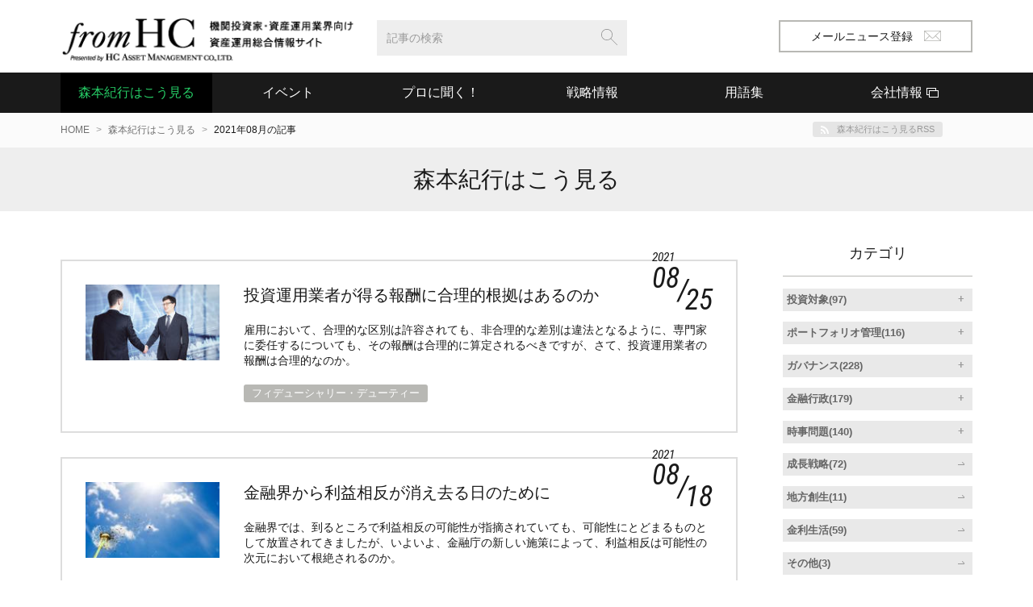

--- FILE ---
content_type: text/html; charset=UTF-8
request_url: https://www.fromhc.com/column/2021/08/
body_size: 48355
content:
<!doctype html>
<html lang="ja">


<head prefix="og: http://ogp.me/ns#  article: http://ogp.me/ns/article#">

<!-- Global site tag (gtag.js) - Google Analytics -->
<script async src="https://www.googletagmanager.com/gtag/js?id=G-RTW9V832D4"></script>
<script>
  window.dataLayer = window.dataLayer || [];
  function gtag(){dataLayer.push(arguments);}
  gtag('js', new Date());

  gtag('config', 'G-RTW9V832D4');
</script>
<meta charset="utf-8">
<meta http-equiv="X-UA-Compatible" content="IE=edge,chrome=1">
<meta name="viewport" content="width=device-width, initial-scale=1 user-scalable=0">

<title>2021年08月の記事｜森本紀行はこう見る｜機関投資家・資産運用業界向け資産運用総合情報サイト【fromHC】</title>
    <meta name="keywords" content="">
    <meta name="description" content="2021年08月の社長・森本紀行の記事｜HCアセットマネジメント株式会社がお送りする、プロの投資家へ向けた資産運用情報ポータルサイト【fromHC】">
  


<!-- OGP start -->




  
  
    
  

  

  

  



<!-- OGP end -->
<link rel="apple-touch-icon" href="/img/apple-touch-icon.png">
<link rel="stylesheet" href="/css/normalize.min.css">
<link rel="stylesheet" href="/css/styles.css">
<script src="//ajax.googleapis.com/ajax/libs/jquery/1.11.2/jquery.min.js"></script> 
<script>window.jQuery || document.write('<script src="js/vendor/jquery-1.11.2.min.js"><\/script>')</script>
<script>
  (function(i,s,o,g,r,a,m){i['GoogleAnalyticsObject']=r;i[r]=i[r]||function(){
  (i[r].q=i[r].q||[]).push(arguments)},i[r].l=1*new Date();a=s.createElement(o),
  m=s.getElementsByTagName(o)[0];a.async=1;a.src=g;m.parentNode.insertBefore(a,m)
  })(window,document,'script','https://www.google-analytics.com/analytics.js','ga');

  ga('create', 'UA-5017745-1', 'auto');
  ga('send', 'pageview');

</script>
</head>


  


<body class="b_id4 drawer drawer-left">
<div id="fb-root"></div>
<div class="drawer-overlay">
  <header class="site_head">
    <div class="inner">
      
        <div class="logo" role="banner"><a href="/"><img src="/img/logo.png" alt="fromHC 機関投資家・資産運用業界向け資産運用総合情報サイト"/></a></div>
      
      <button class="drawer-toggle drawer-hamburger"><span></span><span></span><span></span></button>
      <button class="search_open"><span></span><span></span></button>
      <div class="head_search" role="search">
      
        <form class="search_form" method="get" action="https://www.fromhc.com/cgi-bin/mt/mt-search.cgi">
          <input type="hidden" name="IncludeBlogs" value="all" />
          <input type="hidden" name="blog_id" value="1" />
          <input type="hidden" name="limit" value="10" />
          <input type="text" id="search" name="search" value="" placeholder="記事の検索" class="f_text f_search">

          <input type="hidden" name="CustomFieldsSearch" value="1" />
          <input type="hidden" name="CustomFieldsSearchClassType" value="entry" />
          <input type="hidden" name="CustomFieldsSearchField" value="colum_body_1" />
          <input type="hidden" name="CustomFieldsSearchField" value="colum_headline_1" />
          <input type="hidden" name="CustomFieldsSearchField" value="colum_body_2" />
          <input type="hidden" name="CustomFieldsSearchField" value="colum_headline_2" />
          <input type="hidden" name="CustomFieldsSearchField" value="colum_body_3" />
          <input type="hidden" name="CustomFieldsSearchField" value="colum_headline_3" />
          <input type="hidden" name="CustomFieldsSearchField" value="colum_body_4" />
          <input type="hidden" name="CustomFieldsSearchField" value="colum_headline_4" />
          <input type="hidden" name="CustomFieldsSearchField" value="colum_body_5" />
          <input type="hidden" name="CustomFieldsSearchField" value="colum_headline_5" />

        <button type="submit" class="f_search_bt"><img src="/img/icon_search.svg" alt="検索"/></button>
        </form>    
      </div>
      <nav class="head_nav">
        <ul class="bt_list">
          <li class="bt_mailnews"><a href="/magazine/index">メールニュース登録<i class="icn_email"></i></a></li>
        </ul>
      </nav>
    </div>
  </header>
<div class="main_nav">
    <nav role="navigation" class="inner">
      <ul>
        <li><a href="/column/" class="nav_column">森本紀行はこう見る</a></li>
        <li><a href="/webinar/" class="nav_seminar">イベント</a></li>
        <li class="lst-pc-none"><a href="/news/">お知らせ</a></li>
        <li><a href="/interview2/" class="nav_interview">プロに聞く！</a>
          <div class="main_nav__sub sub_interview">
            <ul class="inner">
              <li><a href="/interview2/">マネジャインタビュー</a></li>
              <li><a href="/forefront/">金融最前線</a></li>
            </ul>
          </div>
        </li>
        <li class="lst-pc-none"><a href="/books/">読んで損しない本</a></li>
        <li><a href="/market/" class="nav_market">戦略情報</a>
          <div class="main_nav__sub sub_market">
            <ul class="inner">
              <li><a href="/market/">市場の動き</a></li>
              <li><a href="/strategy/stmap01.html">日本のPE</a></li>
              <li><a href="/strategy/stmap02.html">日本の不動産/実物資産</a></li>
              <li><a href="/strategy/stmap03.html">日本の株ユニバース</a></li>
            </ul>
          </div>
        </li>
        <li class="lst-pc-none"><a href="/finances/index">最新金融調査レポート</a></li>
        <li><a href="/glossary/" class="nav_glossary">用語集</a></li>
      <li><a href="https://www.hcax.com/#info" target="_blank" class="nav_company"><span>会社情報</span></a></li>
      </ul>
    </nav>
    <!--/main_nav--></div>


  <main role="main" class="main archive">
    <div class="breadcrumb">
    	<div class="inner clearfix">
      <ol>
        <li class="pc_vh"><a href="/">HOME</a></li>
        <li><a href="/column">森本紀行はこう見る</a></li>
        <li><h1>2021年08月の記事</h1></li>
      </ol>
    	<div class="feed"><a href="https://www.fromhc.com/column/atom.xml">森本紀行はこう見るRSS</a></div>
    	</div>
    </div>
  <div class="page_head page_head2">
<div class="inner">
<div class="entry_title2">森本紀行はこう見る</div>
</div>
</div>
    <div class="row inner clearfix">
      <div class="col_main">    




 
  
  
    
    
      
      
      
    
    <section class="posts">
          <ul class="post_list box_list media clearfix">
            <li>
              <article class="entry clearfix">
                <div class="face"><div class="thumbnail"><a href="https://www.fromhc.com/column/2021/08/post-614.html" class="entry_link"><img src="https://www.fromhc.com/column/assets_c/2021/08/20210826%28123RF%29-thumb-175xauto-6424.jpg" alt="投資運用業者が得る報酬に合理的根拠はあるのか"></a></div></div>

                <div class="txt">
                  <time class="entry_data" datetime="2021-08-25"><span class="year">2021</span><sup>08</sup><sub>25</sub></time>
                  <a href="https://www.fromhc.com/column/2021/08/post-614.html" class="entry_link"><h2 class="entry_title">投資運用業者が得る報酬に合理的根拠はあるのか</h2>
                  <div class="entry_content">雇用において、合理的な区別は許容されても、非合理的な差別は違法となるように、専門家に委任するについても、その報酬は合理的に算定されるべきですが、さて、投資運用業者の報酬は合理的なのか。</div>
                  </a>
                  <div class="row">
                    <ul class="category_tag">
                      
                        
                        
                        <li><a href="https://www.fromhc.com/column/cat339/cat173/" title="フィデューシャリー・デューティー">フィデューシャリー・デューティー</a></li>
                      
                        
                        
                    </ul>             
                    <ul class="sns_group">
                      <li><div class="fb-like" data-href="https://www.fromhc.com/column/2021/08/post-614.html" data-layout="button_count" data-action="like" data-size="small" data-show-faces="false" data-share="true"></div>



</li>
                    </ul>
                  </div>
                </div>
                
              </article>
            </li>            
          
      
        
        
        
  
  
    
    
    
            <li>
              <article class="entry clearfix">
                <div class="face"><div class="thumbnail"><a href="https://www.fromhc.com/column/2021/08/post-613.html" class="entry_link"><img src="https://www.fromhc.com/column/assets_c/2021/08/133683357_s-thumb-175xauto-6417.jpg" alt="金融界から利益相反が消え去る日のために"></a></div></div>

                <div class="txt">
                  <time class="entry_data" datetime="2021-08-18"><span class="year">2021</span><sup>08</sup><sub>18</sub></time>
                  <a href="https://www.fromhc.com/column/2021/08/post-613.html" class="entry_link"><h2 class="entry_title">金融界から利益相反が消え去る日のために</h2>
                  <div class="entry_content">金融界では、到るところで利益相反の可能性が指摘されていても、可能性にとどまるものとして放置されてきましたが、いよいよ、金融庁の新しい施策によって、利益相反は可能性の次元において根絶されるのか。</div>
                  </a>
                  <div class="row">
                    <ul class="category_tag">
                      
                        
                        
                        
                        
                        <li><a href="https://www.fromhc.com/column/cat339/cat-147/" title="金融行政方針">金融行政方針</a></li>
                      
                    </ul>             
                    <ul class="sns_group">
                      <li><div class="fb-like" data-href="https://www.fromhc.com/column/2021/08/post-613.html" data-layout="button_count" data-action="like" data-size="small" data-show-faces="false" data-share="true"></div>



</li>
                    </ul>
                  </div>
                </div>
                
              </article>
            </li>            
          
      
        
        
        
  
  
    
    
    
            <li>
              <article class="entry clearfix">
                <div class="face"><div class="thumbnail"><a href="https://www.fromhc.com/column/2021/08/post-612.html" class="entry_link"><img src="https://www.fromhc.com/column/assets_c/2021/08/20210805%28123RF%29-thumb-175xauto-6411.jpg" alt="証券会社の情報提供に価値はあるのか"></a></div></div>

                <div class="txt">
                  <time class="entry_data" datetime="2021-08-04"><span class="year">2021</span><sup>08</sup><sub>04</sub></time>
                  <a href="https://www.fromhc.com/column/2021/08/post-612.html" class="entry_link"><h2 class="entry_title">証券会社の情報提供に価値はあるのか</h2>
                  <div class="entry_content">商品の販売には、その商品の推奨をともないます。営業とは推奨そのものです。証券会社の株式営業も、営業である以上は、何らかの推奨的要素を含むはずですが、では、その法律上の意味は何か。</div>
                  </a>
                  <div class="row">
                    <ul class="category_tag">
                      
                        
                        
                        
                        
                        <li><a href="https://www.fromhc.com/column/cat339/cat-147/" title="金融行政方針">金融行政方針</a></li>
                      
                    </ul>             
                    <ul class="sns_group">
                      <li><div class="fb-like" data-href="https://www.fromhc.com/column/2021/08/post-612.html" data-layout="button_count" data-action="like" data-size="small" data-show-faces="false" data-share="true"></div>



</li>
                    </ul>
                  </div>
                </div>
                
              </article>
            </li>            
          </ul>
        <!--/posts--></section>
        
        <nav class="pagination">
        <ul>
    
    <li><span class="current_page">1</span></li>
    
  </ul>
        <p class="pages">全3件中　
        1件～3件
      </p>
        </nav>
        
      
        
        
        <!--/col_main--></div>
        
      <aside class="col_side">
        <section class="sidebar_smodule">
    <h2 class="aside_title">カテゴリ</h2>
    <ul class="sidebar_list">
        
            
          
          
          <li class="oya">
          
           	<div class="slide_dwn">投資対象(97)</div>
            <ul class="sidebar_list">
          
        
        
            
                    <li>
                        <a href="https://www.fromhc.com/column/cat336/cat153/" title="株式投資">
                        株式投資<span>29</span>
                        </a>
                    </li>
                
                    <li>
                        <a href="https://www.fromhc.com/column/cat336/cat159/" title="債券投資">
                        債券投資<span>17</span>
                        </a>
                    </li>
                
                    <li>
                        <a href="https://www.fromhc.com/column/cat336/cat154/" title="不動産投資">
                        不動産投資<span>9</span>
                        </a>
                    </li>
                
                    <li>
                        <a href="https://www.fromhc.com/column/cat336/cat155/" title="プライベートエクイティ">
                        プライベートエクイティ<span>6</span>
                        </a>
                    </li>
                
                    <li>
                        <a href="https://www.fromhc.com/column/cat336/cat156/" title="ヘッジファンド">
                        ヘッジファンド<span>8</span>
                        </a>
                    </li>
                
                    <li>
                        <a href="https://www.fromhc.com/column/cat336/cat-220/" title="フィンテック">
                        フィンテック<span>3</span>
                        </a>
                    </li>
                
                    <li>
                        <a href="https://www.fromhc.com/column/cat336/cat118/" title="アートな投資">
                        アートな投資<span>15</span>
                        </a>
                    </li>
                
                    <li>
                        <a href="https://www.fromhc.com/column/cat336/cat332/" title="仮想通貨">
                        仮想通貨<span>10</span>
                        </a>
                    </li>
                
        
            
          
            </ul></li>
          
          
          <li class="oya">
          
           	<div class="slide_dwn">ポートフォリオ管理(116)</div>
            <ul class="sidebar_list">
          
        
        
            
                    <li>
                        <a href="https://www.fromhc.com/column/cat337/cat/" title="投資哲学">
                        投資哲学<span>34</span>
                        </a>
                    </li>
                
                    <li>
                        <a href="https://www.fromhc.com/column/cat337/cat163/" title="文学と投資">
                        文学と投資<span>5</span>
                        </a>
                    </li>
                
                    <li>
                        <a href="https://www.fromhc.com/column/cat337/cat116/" title="投資戦略論">
                        投資戦略論<span>63</span>
                        </a>
                    </li>
                
                    <li>
                        <a href="https://www.fromhc.com/column/cat337/cat-217/" title="リスクアペタイトフレームワーク">
                        リスクアペタイトフレームワーク<span>10</span>
                        </a>
                    </li>
                
                    <li>
                        <a href="https://www.fromhc.com/column/cat337/cate334/" title="ESG/SDGs">
                        ESG/SDGs<span>4</span>
                        </a>
                    </li>
                
        
            
          
            </ul></li>
          
          
          <li class="oya">
          
           	<div class="slide_dwn">ガバナンス(228)</div>
            <ul class="sidebar_list">
          
        
        
            
                    <li>
                        <a href="https://www.fromhc.com/column/cat338/cat162/" title="コーポレートガバナンス">
                        コーポレートガバナンス<span>27</span>
                        </a>
                    </li>
                
                    <li>
                        <a href="https://www.fromhc.com/column/cat338/cat170/" title="人的資本投資">
                        人的資本投資<span>28</span>
                        </a>
                    </li>
                
                    <li>
                        <a href="https://www.fromhc.com/column/cat338/cat-223/" title="働き方改革">
                        働き方改革<span>22</span>
                        </a>
                    </li>
                
                    <li>
                        <a href="https://www.fromhc.com/column/cat338/cat119/" title="年金基金">
                        年金基金<span>24</span>
                        </a>
                    </li>
                
                    <li>
                        <a href="https://www.fromhc.com/column/cat338/cat125/" title="投資のプロフェッショナル">
                        投資のプロフェッショナル<span>20</span>
                        </a>
                    </li>
                
                    <li>
                        <a href="https://www.fromhc.com/column/cat338/cat-218/" title="金融の脱構築">
                        金融の脱構築<span>47</span>
                        </a>
                    </li>
                
                    <li>
                        <a href="https://www.fromhc.com/column/cat338/cat121/" title="投資信託">
                        投資信託<span>49</span>
                        </a>
                    </li>
                
                    <li>
                        <a href="https://www.fromhc.com/column/cat338/cat-164/" title="保険">
                        保険<span>6</span>
                        </a>
                    </li>
                
                    <li>
                        <a href="https://www.fromhc.com/column/cat338/cat120/" title="大学経営">
                        大学経営<span>5</span>
                        </a>
                    </li>
                
        
            
          
            </ul></li>
          
          
          <li class="oya">
          
           	<div class="slide_dwn">金融行政(179)</div>
            <ul class="sidebar_list">
          
        
        
            
                    <li>
                        <a href="https://www.fromhc.com/column/cat339/cat-147/" title="金融行政方針">
                        金融行政方針<span>78</span>
                        </a>
                    </li>
                
                    <li>
                        <a href="https://www.fromhc.com/column/cat339/cat173/" title="フィデューシャリー・デューティー">
                        フィデューシャリー・デューティー<span>101</span>
                        </a>
                    </li>
                
        
            
          
            </ul></li>
          
          
          <li class="oya">
          
           	<div class="slide_dwn">時事問題(140)</div>
            <ul class="sidebar_list">
          
        
        
            
                    <li>
                        <a href="https://www.fromhc.com/column/cat340/cat334/" title="新型コロナウイルス(2020)">
                        新型コロナウイルス(2020)<span>5</span>
                        </a>
                    </li>
                
                    <li>
                        <a href="https://www.fromhc.com/column/cat340/cat333/" title="スルガ銀行(2018)">
                        スルガ銀行(2018)<span>9</span>
                        </a>
                    </li>
                
                    <li>
                        <a href="https://www.fromhc.com/column/cat340/cat-148/" title="日本郵政(2014)">
                        日本郵政(2014)<span>9</span>
                        </a>
                    </li>
                
                    <li>
                        <a href="https://www.fromhc.com/column/cat340/cat149/" title="中央自動車道トンネル事故問題(2012)">
                        中央自動車道トンネル事故問題(2012)<span>2</span>
                        </a>
                    </li>
                
                    <li>
                        <a href="https://www.fromhc.com/column/cat340/aij/" title="AIJ年金消失問題(2012)">
                        AIJ年金消失問題(2012)<span>4</span>
                        </a>
                    </li>
                
                    <li>
                        <a href="https://www.fromhc.com/column/cat340/cat143/" title="厚生年金基金(2012)">
                        厚生年金基金(2012)<span>16</span>
                        </a>
                    </li>
                
                    <li>
                        <a href="https://www.fromhc.com/column/cat340/cat138/" title="東京電力問題(2011)">
                        東京電力問題(2011)<span>61</span>
                        </a>
                    </li>
                
                    <li>
                        <a href="https://www.fromhc.com/column/cat340/cat142/" title="原子力発電の行方(2011)">
                        原子力発電の行方(2011)<span>17</span>
                        </a>
                    </li>
                
                    <li>
                        <a href="https://www.fromhc.com/column/cat340/cat139/" title="オリンパス問題(2011)">
                        オリンパス問題(2011)<span>6</span>
                        </a>
                    </li>
                
                    <li>
                        <a href="https://www.fromhc.com/column/cat340/jr/" title="JR三島会社(2009)">
                        JR三島会社(2009)<span>7</span>
                        </a>
                    </li>
                
                    <li>
                        <a href="https://www.fromhc.com/column/cat340/cat165/" title="オバマ大統領就任演説(2009)">
                        オバマ大統領就任演説(2009)<span>4</span>
                        </a>
                    </li>
                
        
            
          
            </ul></li>
          
          
          <li class="oya">
          
            
            <a href="https://www.fromhc.com/column/cat-222/" title="成長戦略" class="slide_none">
              <div>成長戦略(72)</div>
            </a>
            <ul class="sidebar_list">
            
          
        
        
            
          
            </ul></li>
          
          
          <li class="oya">
          
            
            <a href="https://www.fromhc.com/column/cat-163/" title="地方創生" class="slide_none">
              <div>地方創生(11)</div>
            </a>
            <ul class="sidebar_list">
            
          
        
        
            
          
            </ul></li>
          
          
          <li class="oya">
          
            
            <a href="https://www.fromhc.com/column/cat335/" title="金利生活" class="slide_none">
              <div>金利生活(59)</div>
            </a>
            <ul class="sidebar_list">
            
          
        
        
            
          
            </ul></li>
          
          
          <li class="oya">
          
            
            <a href="https://www.fromhc.com/column/cat341/" title="その他" class="slide_none">
              <div>その他(3)</div>
            </a>
            <ul class="sidebar_list">
            
          
        
        
    </ul>
</section>


<section class="sidebar_smodule">
	<ul class="seminarpdf_list">
		<li><a href="/column/items/pdf/category_list.pdf" target="_blank">カテゴリ一覧表</a></li>
	</ul>
</section>

        <section class="sidebar_smodule">
  <h3 class="aside_title">アーカイブ</h3> 
  <ul class="toggle_list">   


    
    <li><span class="slide_dwn">2025年</span>
    <ul class="sidebar_list">
    
    <li><a href="https://www.fromhc.com/column/2025/12/">12月</a></li>    
    

    
    <li><a href="https://www.fromhc.com/column/2025/11/">11月</a></li>    
    

    
    <li><a href="https://www.fromhc.com/column/2025/10/">10月</a></li>    
    

    
    <li><a href="https://www.fromhc.com/column/2025/09/">9月</a></li>    
    

    
    <li><a href="https://www.fromhc.com/column/2025/08/">8月</a></li>    
    

    
    <li><a href="https://www.fromhc.com/column/2025/07/">7月</a></li>    
    

    
    <li><a href="https://www.fromhc.com/column/2025/06/">6月</a></li>    
    

    
    <li><a href="https://www.fromhc.com/column/2025/05/">5月</a></li>    
    

    
    <li><a href="https://www.fromhc.com/column/2025/04/">4月</a></li>    
    

    
    <li><a href="https://www.fromhc.com/column/2025/03/">3月</a></li>    
    

    
    <li><a href="https://www.fromhc.com/column/2025/02/">2月</a></li>    
    

    
    <li><a href="https://www.fromhc.com/column/2025/01/">1月</a></li>    
    
  </ul></li>
  
  
  





    
    <li><span class="slide_dwn">2024年</span>
    <ul class="sidebar_list">
    
    <li><a href="https://www.fromhc.com/column/2024/12/">12月</a></li>    
    

    
    <li><a href="https://www.fromhc.com/column/2024/11/">11月</a></li>    
    

    
    <li><a href="https://www.fromhc.com/column/2024/10/">10月</a></li>    
    

    
    <li><a href="https://www.fromhc.com/column/2024/09/">9月</a></li>    
    

    
    <li><a href="https://www.fromhc.com/column/2024/08/">8月</a></li>    
    

    
    <li><a href="https://www.fromhc.com/column/2024/07/">7月</a></li>    
    

    
    <li><a href="https://www.fromhc.com/column/2024/06/">6月</a></li>    
    

    
    <li><a href="https://www.fromhc.com/column/2024/05/">5月</a></li>    
    

    
    <li><a href="https://www.fromhc.com/column/2024/04/">4月</a></li>    
    

    
    <li><a href="https://www.fromhc.com/column/2024/03/">3月</a></li>    
    

    
    <li><a href="https://www.fromhc.com/column/2024/02/">2月</a></li>    
    

    
    <li><a href="https://www.fromhc.com/column/2024/01/">1月</a></li>    
    
  </ul></li>
  
  
  





    
    <li><span class="slide_dwn">2023年</span>
    <ul class="sidebar_list">
    
    <li><a href="https://www.fromhc.com/column/2023/12/">12月</a></li>    
    

    
    <li><a href="https://www.fromhc.com/column/2023/11/">11月</a></li>    
    

    
    <li><a href="https://www.fromhc.com/column/2023/10/">10月</a></li>    
    

    
    <li><a href="https://www.fromhc.com/column/2023/09/">9月</a></li>    
    

    
    <li><a href="https://www.fromhc.com/column/2023/08/">8月</a></li>    
    

    
    <li><a href="https://www.fromhc.com/column/2023/07/">7月</a></li>    
    

    
    <li><a href="https://www.fromhc.com/column/2023/06/">6月</a></li>    
    

    
    <li><a href="https://www.fromhc.com/column/2023/05/">5月</a></li>    
    

    
    <li><a href="https://www.fromhc.com/column/2023/04/">4月</a></li>    
    

    
    <li><a href="https://www.fromhc.com/column/2023/03/">3月</a></li>    
    

    
    <li><a href="https://www.fromhc.com/column/2023/02/">2月</a></li>    
    

    
    <li><a href="https://www.fromhc.com/column/2023/01/">1月</a></li>    
    
  </ul></li>
  
  
  





    
    <li><span class="slide_dwn">2022年</span>
    <ul class="sidebar_list">
    
    <li><a href="https://www.fromhc.com/column/2022/12/">12月</a></li>    
    

    
    <li><a href="https://www.fromhc.com/column/2022/11/">11月</a></li>    
    

    
    <li><a href="https://www.fromhc.com/column/2022/10/">10月</a></li>    
    

    
    <li><a href="https://www.fromhc.com/column/2022/09/">9月</a></li>    
    

    
    <li><a href="https://www.fromhc.com/column/2022/08/">8月</a></li>    
    

    
    <li><a href="https://www.fromhc.com/column/2022/07/">7月</a></li>    
    

    
    <li><a href="https://www.fromhc.com/column/2022/06/">6月</a></li>    
    

    
    <li><a href="https://www.fromhc.com/column/2022/05/">5月</a></li>    
    

    
    <li><a href="https://www.fromhc.com/column/2022/04/">4月</a></li>    
    

    
    <li><a href="https://www.fromhc.com/column/2022/03/">3月</a></li>    
    

    
    <li><a href="https://www.fromhc.com/column/2022/02/">2月</a></li>    
    

    
    <li><a href="https://www.fromhc.com/column/2022/01/">1月</a></li>    
    
  </ul></li>
  
  
  





    
    <li><span class="slide_dwn">2021年</span>
    <ul class="sidebar_list">
    
    <li><a href="https://www.fromhc.com/column/2021/12/">12月</a></li>    
    

    
    <li><a href="https://www.fromhc.com/column/2021/11/">11月</a></li>    
    

    
    <li><a href="https://www.fromhc.com/column/2021/10/">10月</a></li>    
    

    
    <li><a href="https://www.fromhc.com/column/2021/09/">9月</a></li>    
    

    
    <li><a href="https://www.fromhc.com/column/2021/08/">8月</a></li>    
    

    
    <li><a href="https://www.fromhc.com/column/2021/07/">7月</a></li>    
    

    
    <li><a href="https://www.fromhc.com/column/2021/06/">6月</a></li>    
    

    
    <li><a href="https://www.fromhc.com/column/2021/05/">5月</a></li>    
    

    
    <li><a href="https://www.fromhc.com/column/2021/04/">4月</a></li>    
    

    
    <li><a href="https://www.fromhc.com/column/2021/03/">3月</a></li>    
    

    
    <li><a href="https://www.fromhc.com/column/2021/02/">2月</a></li>    
    

    
    <li><a href="https://www.fromhc.com/column/2021/01/">1月</a></li>    
    
  </ul></li>
  
  
  





    
    <li><span class="slide_dwn">2020年</span>
    <ul class="sidebar_list">
    
    <li><a href="https://www.fromhc.com/column/2020/12/">12月</a></li>    
    

    
    <li><a href="https://www.fromhc.com/column/2020/11/">11月</a></li>    
    

    
    <li><a href="https://www.fromhc.com/column/2020/10/">10月</a></li>    
    

    
    <li><a href="https://www.fromhc.com/column/2020/09/">9月</a></li>    
    

    
    <li><a href="https://www.fromhc.com/column/2020/08/">8月</a></li>    
    

    
    <li><a href="https://www.fromhc.com/column/2020/07/">7月</a></li>    
    

    
    <li><a href="https://www.fromhc.com/column/2020/06/">6月</a></li>    
    

    
    <li><a href="https://www.fromhc.com/column/2020/05/">5月</a></li>    
    

    
    <li><a href="https://www.fromhc.com/column/2020/04/">4月</a></li>    
    

    
    <li><a href="https://www.fromhc.com/column/2020/03/">3月</a></li>    
    

    
    <li><a href="https://www.fromhc.com/column/2020/02/">2月</a></li>    
    

    
    <li><a href="https://www.fromhc.com/column/2020/01/">1月</a></li>    
    
  </ul></li>
  
  
  





    
    <li><span class="slide_dwn">2019年</span>
    <ul class="sidebar_list">
    
    <li><a href="https://www.fromhc.com/column/2019/12/">12月</a></li>    
    

    
    <li><a href="https://www.fromhc.com/column/2019/11/">11月</a></li>    
    

    
    <li><a href="https://www.fromhc.com/column/2019/10/">10月</a></li>    
    

    
    <li><a href="https://www.fromhc.com/column/2019/09/">9月</a></li>    
    

    
    <li><a href="https://www.fromhc.com/column/2019/08/">8月</a></li>    
    

    
    <li><a href="https://www.fromhc.com/column/2019/07/">7月</a></li>    
    

    
    <li><a href="https://www.fromhc.com/column/2019/06/">6月</a></li>    
    

    
    <li><a href="https://www.fromhc.com/column/2019/05/">5月</a></li>    
    

    
    <li><a href="https://www.fromhc.com/column/2019/04/">4月</a></li>    
    

    
    <li><a href="https://www.fromhc.com/column/2019/03/">3月</a></li>    
    

    
    <li><a href="https://www.fromhc.com/column/2019/02/">2月</a></li>    
    

    
    <li><a href="https://www.fromhc.com/column/2019/01/">1月</a></li>    
    
  </ul></li>
  
  
  





    
    <li><span class="slide_dwn">2018年</span>
    <ul class="sidebar_list">
    
    <li><a href="https://www.fromhc.com/column/2018/12/">12月</a></li>    
    

    
    <li><a href="https://www.fromhc.com/column/2018/11/">11月</a></li>    
    

    
    <li><a href="https://www.fromhc.com/column/2018/10/">10月</a></li>    
    

    
    <li><a href="https://www.fromhc.com/column/2018/09/">9月</a></li>    
    

    
    <li><a href="https://www.fromhc.com/column/2018/08/">8月</a></li>    
    

    
    <li><a href="https://www.fromhc.com/column/2018/07/">7月</a></li>    
    

    
    <li><a href="https://www.fromhc.com/column/2018/06/">6月</a></li>    
    

    
    <li><a href="https://www.fromhc.com/column/2018/05/">5月</a></li>    
    

    
    <li><a href="https://www.fromhc.com/column/2018/04/">4月</a></li>    
    

    
    <li><a href="https://www.fromhc.com/column/2018/03/">3月</a></li>    
    

    
    <li><a href="https://www.fromhc.com/column/2018/02/">2月</a></li>    
    

    
    <li><a href="https://www.fromhc.com/column/2018/01/">1月</a></li>    
    
  </ul></li>
  
  
  





    
    <li><span class="slide_dwn">2017年</span>
    <ul class="sidebar_list">
    
    <li><a href="https://www.fromhc.com/column/2017/12/">12月</a></li>    
    

    
    <li><a href="https://www.fromhc.com/column/2017/11/">11月</a></li>    
    

    
    <li><a href="https://www.fromhc.com/column/2017/10/">10月</a></li>    
    

    
    <li><a href="https://www.fromhc.com/column/2017/09/">9月</a></li>    
    

    
    <li><a href="https://www.fromhc.com/column/2017/08/">8月</a></li>    
    

    
    <li><a href="https://www.fromhc.com/column/2017/07/">7月</a></li>    
    

    
    <li><a href="https://www.fromhc.com/column/2017/06/">6月</a></li>    
    

    
    <li><a href="https://www.fromhc.com/column/2017/05/">5月</a></li>    
    

    
    <li><a href="https://www.fromhc.com/column/2017/04/">4月</a></li>    
    

    
    <li><a href="https://www.fromhc.com/column/2017/03/">3月</a></li>    
    

    
    <li><a href="https://www.fromhc.com/column/2017/02/">2月</a></li>    
    

    
    <li><a href="https://www.fromhc.com/column/2017/01/">1月</a></li>    
    
  </ul></li>
  
  
  





    
    <li><span class="slide_dwn">2016年</span>
    <ul class="sidebar_list">
    
    <li><a href="https://www.fromhc.com/column/2016/12/">12月</a></li>    
    

    
    <li><a href="https://www.fromhc.com/column/2016/11/">11月</a></li>    
    

    
    <li><a href="https://www.fromhc.com/column/2016/10/">10月</a></li>    
    

    
    <li><a href="https://www.fromhc.com/column/2016/09/">9月</a></li>    
    

    
    <li><a href="https://www.fromhc.com/column/2016/08/">8月</a></li>    
    

    
    <li><a href="https://www.fromhc.com/column/2016/07/">7月</a></li>    
    

    
    <li><a href="https://www.fromhc.com/column/2016/06/">6月</a></li>    
    

    
    <li><a href="https://www.fromhc.com/column/2016/05/">5月</a></li>    
    

    
    <li><a href="https://www.fromhc.com/column/2016/04/">4月</a></li>    
    

    
    <li><a href="https://www.fromhc.com/column/2016/03/">3月</a></li>    
    

    
    <li><a href="https://www.fromhc.com/column/2016/02/">2月</a></li>    
    

    
    <li><a href="https://www.fromhc.com/column/2016/01/">1月</a></li>    
    
  </ul></li>
  
  
  





    
    <li><span class="slide_dwn">2015年</span>
    <ul class="sidebar_list">
    
    <li><a href="https://www.fromhc.com/column/2015/12/">12月</a></li>    
    

    
    <li><a href="https://www.fromhc.com/column/2015/11/">11月</a></li>    
    

    
    <li><a href="https://www.fromhc.com/column/2015/10/">10月</a></li>    
    

    
    <li><a href="https://www.fromhc.com/column/2015/09/">9月</a></li>    
    

    
    <li><a href="https://www.fromhc.com/column/2015/08/">8月</a></li>    
    

    
    <li><a href="https://www.fromhc.com/column/2015/07/">7月</a></li>    
    

    
    <li><a href="https://www.fromhc.com/column/2015/06/">6月</a></li>    
    

    
    <li><a href="https://www.fromhc.com/column/2015/05/">5月</a></li>    
    

    
    <li><a href="https://www.fromhc.com/column/2015/04/">4月</a></li>    
    

    
    <li><a href="https://www.fromhc.com/column/2015/03/">3月</a></li>    
    

    
    <li><a href="https://www.fromhc.com/column/2015/02/">2月</a></li>    
    

    
    <li><a href="https://www.fromhc.com/column/2015/01/">1月</a></li>    
    
  </ul></li>
  
  
  





    
    <li><span class="slide_dwn">2014年</span>
    <ul class="sidebar_list">
    
    <li><a href="https://www.fromhc.com/column/2014/12/">12月</a></li>    
    

    
    <li><a href="https://www.fromhc.com/column/2014/11/">11月</a></li>    
    

    
    <li><a href="https://www.fromhc.com/column/2014/10/">10月</a></li>    
    

    
    <li><a href="https://www.fromhc.com/column/2014/09/">9月</a></li>    
    

    
    <li><a href="https://www.fromhc.com/column/2014/08/">8月</a></li>    
    

    
    <li><a href="https://www.fromhc.com/column/2014/07/">7月</a></li>    
    

    
    <li><a href="https://www.fromhc.com/column/2014/06/">6月</a></li>    
    

    
    <li><a href="https://www.fromhc.com/column/2014/05/">5月</a></li>    
    

    
    <li><a href="https://www.fromhc.com/column/2014/04/">4月</a></li>    
    

    
    <li><a href="https://www.fromhc.com/column/2014/03/">3月</a></li>    
    

    
    <li><a href="https://www.fromhc.com/column/2014/02/">2月</a></li>    
    

    
    <li><a href="https://www.fromhc.com/column/2014/01/">1月</a></li>    
    
  </ul></li>
  
  
  





    
    <li><span class="slide_dwn">2013年</span>
    <ul class="sidebar_list">
    
    <li><a href="https://www.fromhc.com/column/2013/12/">12月</a></li>    
    

    
    <li><a href="https://www.fromhc.com/column/2013/11/">11月</a></li>    
    

    
    <li><a href="https://www.fromhc.com/column/2013/10/">10月</a></li>    
    

    
    <li><a href="https://www.fromhc.com/column/2013/09/">9月</a></li>    
    

    
    <li><a href="https://www.fromhc.com/column/2013/08/">8月</a></li>    
    

    
    <li><a href="https://www.fromhc.com/column/2013/07/">7月</a></li>    
    

    
    <li><a href="https://www.fromhc.com/column/2013/06/">6月</a></li>    
    

    
    <li><a href="https://www.fromhc.com/column/2013/05/">5月</a></li>    
    

    
    <li><a href="https://www.fromhc.com/column/2013/04/">4月</a></li>    
    

    
    <li><a href="https://www.fromhc.com/column/2013/03/">3月</a></li>    
    

    
    <li><a href="https://www.fromhc.com/column/2013/02/">2月</a></li>    
    

    
    <li><a href="https://www.fromhc.com/column/2013/01/">1月</a></li>    
    
  </ul></li>
  
  
  





    
    <li><span class="slide_dwn">2012年</span>
    <ul class="sidebar_list">
    
    <li><a href="https://www.fromhc.com/column/2012/12/">12月</a></li>    
    

    
    <li><a href="https://www.fromhc.com/column/2012/11/">11月</a></li>    
    

    
    <li><a href="https://www.fromhc.com/column/2012/10/">10月</a></li>    
    

    
    <li><a href="https://www.fromhc.com/column/2012/09/">9月</a></li>    
    

    
    <li><a href="https://www.fromhc.com/column/2012/08/">8月</a></li>    
    

    
    <li><a href="https://www.fromhc.com/column/2012/07/">7月</a></li>    
    

    
    <li><a href="https://www.fromhc.com/column/2012/06/">6月</a></li>    
    

    
    <li><a href="https://www.fromhc.com/column/2012/05/">5月</a></li>    
    

    
    <li><a href="https://www.fromhc.com/column/2012/04/">4月</a></li>    
    

    
    <li><a href="https://www.fromhc.com/column/2012/03/">3月</a></li>    
    

    
    <li><a href="https://www.fromhc.com/column/2012/02/">2月</a></li>    
    

    
    <li><a href="https://www.fromhc.com/column/2012/01/">1月</a></li>    
    
  </ul></li>
  
  
  





    
    <li><span class="slide_dwn">2011年</span>
    <ul class="sidebar_list">
    
    <li><a href="https://www.fromhc.com/column/2011/12/">12月</a></li>    
    

    
    <li><a href="https://www.fromhc.com/column/2011/11/">11月</a></li>    
    

    
    <li><a href="https://www.fromhc.com/column/2011/10/">10月</a></li>    
    

    
    <li><a href="https://www.fromhc.com/column/2011/09/">9月</a></li>    
    

    
    <li><a href="https://www.fromhc.com/column/2011/08/">8月</a></li>    
    

    
    <li><a href="https://www.fromhc.com/column/2011/07/">7月</a></li>    
    

    
    <li><a href="https://www.fromhc.com/column/2011/06/">6月</a></li>    
    

    
    <li><a href="https://www.fromhc.com/column/2011/05/">5月</a></li>    
    

    
    <li><a href="https://www.fromhc.com/column/2011/04/">4月</a></li>    
    

    
    <li><a href="https://www.fromhc.com/column/2011/03/">3月</a></li>    
    

    
    <li><a href="https://www.fromhc.com/column/2011/02/">2月</a></li>    
    

    
    <li><a href="https://www.fromhc.com/column/2011/01/">1月</a></li>    
    
  </ul></li>
  
  
  





    
    <li><span class="slide_dwn">2010年</span>
    <ul class="sidebar_list">
    
    <li><a href="https://www.fromhc.com/column/2010/12/">12月</a></li>    
    

    
    <li><a href="https://www.fromhc.com/column/2010/11/">11月</a></li>    
    

    
    <li><a href="https://www.fromhc.com/column/2010/10/">10月</a></li>    
    

    
    <li><a href="https://www.fromhc.com/column/2010/09/">9月</a></li>    
    

    
    <li><a href="https://www.fromhc.com/column/2010/08/">8月</a></li>    
    

    
    <li><a href="https://www.fromhc.com/column/2010/07/">7月</a></li>    
    

    
    <li><a href="https://www.fromhc.com/column/2010/06/">6月</a></li>    
    

    
    <li><a href="https://www.fromhc.com/column/2010/05/">5月</a></li>    
    

    
    <li><a href="https://www.fromhc.com/column/2010/04/">4月</a></li>    
    

    
    <li><a href="https://www.fromhc.com/column/2010/03/">3月</a></li>    
    

    
    <li><a href="https://www.fromhc.com/column/2010/02/">2月</a></li>    
    

    
    <li><a href="https://www.fromhc.com/column/2010/01/">1月</a></li>    
    
  </ul></li>
  
  
  





    
    <li><span class="slide_dwn">2009年</span>
    <ul class="sidebar_list">
    
    <li><a href="https://www.fromhc.com/column/2009/12/">12月</a></li>    
    

    
    <li><a href="https://www.fromhc.com/column/2009/11/">11月</a></li>    
    

    
    <li><a href="https://www.fromhc.com/column/2009/10/">10月</a></li>    
    

    
    <li><a href="https://www.fromhc.com/column/2009/09/">9月</a></li>    
    

    
    <li><a href="https://www.fromhc.com/column/2009/08/">8月</a></li>    
    

    
    <li><a href="https://www.fromhc.com/column/2009/07/">7月</a></li>    
    

    
    <li><a href="https://www.fromhc.com/column/2009/06/">6月</a></li>    
    

    
    <li><a href="https://www.fromhc.com/column/2009/05/">5月</a></li>    
    

    
    <li><a href="https://www.fromhc.com/column/2009/04/">4月</a></li>    
    

    
    <li><a href="https://www.fromhc.com/column/2009/03/">3月</a></li>    
    

    
    <li><a href="https://www.fromhc.com/column/2009/02/">2月</a></li>    
    

    
    <li><a href="https://www.fromhc.com/column/2009/01/">1月</a></li>    
    
  </ul></li>
  
  
  





    
    <li><span class="slide_dwn">2008年</span>
    <ul class="sidebar_list">
    
    <li><a href="https://www.fromhc.com/column/2008/12/">12月</a></li>    
    

    
    <li><a href="https://www.fromhc.com/column/2008/11/">11月</a></li>    
    

    
    <li><a href="https://www.fromhc.com/column/2008/10/">10月</a></li>    
    

    
    <li><a href="https://www.fromhc.com/column/2008/09/">9月</a></li>    
    

    
    <li><a href="https://www.fromhc.com/column/2008/08/">8月</a></li>    
    

    
    <li><a href="https://www.fromhc.com/column/2008/07/">7月</a></li>    
    
  </ul></li>
  
  
  


	</ul>
</section>



   
        <ul class="bnr_list">
<!--
  <li><a href="https://www.hcax.com/" target="_blank"><img src="/img/bn_hcax.jpg" alt="HCアセットマネジメント株式会社"/></a></li>
-->
  <li><a href="https://yume.hcax.com/" target="_blank"><img src="/img/bn_yume.jpg" alt="HCインカム〜夢のたね"/></a></li>
  <li><a href="http://www.investmentinjapan.com/" target="_blank"><img src="/img/bn_investment.jpg" alt="海外向け日本の投資機会発信サイト"/></a></li>
  <li><a href="/books/"><img src="/img/bn_books.jpg" alt="読んで損しない本"/></a></li>
  <li><a href="/industry_forum/index.html"><img src="/img/industry_forum.jpg" alt="産業金融フォーラム"/></a></li>
  <li><a href="http://www.chiikimirai.org/" target="_blank"><img src="/img/bn_chiikimirai.jpg" alt="ちいきみらい"/></a></li>
  <li><a href="http://www.daigakunoasu.org/" target="_blank"><img src="/img/bn_daigakunoasu.jpg" alt="NPO法人大学の明日を考える会"/></a></li>
  <li><a href="http://www.ventureza.jp" target="_blank"><img src="/img/bn_ventureza.jpg" alt="ベンチャー座"></a></li>
</ul>
<!--
<div class="side-fb" id="pageplugin">
  <div class="fb-page" data-href="https://www.facebook.com/hcasset/" data-tabs="timeline" data-width="500" data-small-header="true" data-adapt-container-width="true" data-hide-cover="false" data-show-facepile="false">
    <blockquote cite="https://www.facebook.com/hcasset/" class="fb-xfbml-parse-ignore"><a href="https://www.facebook.com/hcasset/">HCアセットマネジメント株式会社</a></blockquote>
  </div>
</div>
-->
      </aside>
      <!--/row--></div>
  </main>
<footer role="contentinfo" class="site_foot">
    <div class="inner clearfix">
      <div class="foot_nav">
        <ul class="main_ul">      
<li><a href="/">TOP</a></li>
<li><a href="/beginner/">初めての方へ</a></li>
<li><a href="/company/policy/exclusion1.html">サイトポリシー</a></li>
<li><a href="/company/sitemap/">サイトマップ</a></li>
<li><a href="/contact/index">お問い合せ</a></li>
<li><a href="https://www.hcax.com/#info" target="_blank" class="foot_nav_company">会社情報</a></li>
</ul>
        </div>
        <p class="copy">© HC Asset Management Co., Ltd. All Rights Reserved.</p>
      </div>
  </footer>
  <div class="pagetop"><a href="#">pagetop</a></div>
  <!--/.drawer-overlay--></div>
  
<div class="drawer-main drawer-default">
  <div class="drawer-nav" role="navigation">
    <button class="drawer-toggle drawer-hamburger"><span></span><span></span><span></span></button>
  </div>
</div>
 
<script src="https://cdnjs.cloudflare.com/ajax/libs/iScroll/5.1.1/iscroll-min.js"></script> 
<script src="/js/plugins.js"></script> 
<script src="/js/common.js"></script> 

</body>
</html>


--- FILE ---
content_type: text/css
request_url: https://www.fromhc.com/css/drawer.css
body_size: 8677
content:
/*!
 * jquery-drawer - A small CSS3 and jQuery plugin for app style drawer menu.
 * @version v2.4.0
 * @link    http://git.blivesta.com/drawer
 * @author  blivesta
 * @license MIT
 */
body.drawer-navbar.drawer-fixed { padding-top: 0; }
.drawer-main {
	position: fixed;
	z-index: 5300;
	top: 0;
	overflow: hidden;
	width: 100%;
	height: 100%;
}
.drawer-left .drawer-main {
	left: -100%;
	-webkit-transition: -webkit-transform 0.4s cubic-bezier(0.19, 1, 0.22, 1);
	-o-transition: -o-transform 0.4s cubic-bezier(0.19, 1, 0.22, 1);
	transition: transform 0.4s cubic-bezier(0.19, 1, 0.22, 1);
	-webkit-transform: translate3d(-100%, 0px, 0px);
	transform: translate3d(-100%, 0px, 0px);
}
.drawer-left.drawer-open .drawer-main {
	left: 0;
	-webkit-transform: translate3d(0px, 0px, 0px);
	transform: translate3d(0px, 0px, 0px);
}
.drawer-right .drawer-main {
	right: -280px;
	-webkit-transition: -webkit-transform 0.4s cubic-bezier(0.19, 1, 0.22, 1);
	-o-transition: -o-transform 0.4s cubic-bezier(0.19, 1, 0.22, 1);
	transition: transform 0.4s cubic-bezier(0.19, 1, 0.22, 1);
	-webkit-transform: translate3d(100%, 0px, 0px);
	transform: translate3d(100%, 0px, 0px);
}
.drawer-right.drawer-open .drawer-main {
	right: 0;
	-webkit-transform: translate3d(0px, 0px, 0px);
	transform: translate3d(0px, 0px, 0px);
}
.drawer-top .drawer-main {
	width: 100%;
	height: auto;
	max-height: 100%;
	-webkit-transition: -webkit-transform 0.4s cubic-bezier(0.19, 1, 0.22, 1);
	-o-transition: -o-transform 0.4s cubic-bezier(0.19, 1, 0.22, 1);
	transition: transform 0.4s cubic-bezier(0.19, 1, 0.22, 1);
	-webkit-transform: translate3d(0, -100%, 0px);
	transform: translate3d(0, -100%, 0px);
}
.drawer-top.drawer-open .drawer-main {
	-webkit-transform: translate3d(0, 0, 0px);
	transform: translate3d(0, 0, 0px);
}
.drawer-overlay { position: relative; }
.drawer-left .drawer-hamburger {
	left: 15px;
	-webkit-transform: translateX(0px) translateY(0px);
	-ms-transform: translateX(0px) translateY(0px);
	-o-transform: translateX(0px) translateY(0px);
	transform: translateX(0px) translateY(0px);
}
.drawer-left.drawer-open .drawer-hamburger {
	-webkit-transform: translateX(100%) translateY(0px);
	-ms-transform: translateX(100%) translateY(0px);
	-o-transform: translateX(100%) translateY(0px);
	transform: translateX(100%) translateY(0px);
}
.drawer-right .drawer-hamburger {
	right: 15px;
	-webkit-transform: translateX(0px) translateY(0px);
	-ms-transform: translateX(0px) translateY(0px);
	-o-transform: translateX(0px) translateY(0px);
	transform: translateX(0px) translateY(0px);
}
.drawer-right.drawer-open .drawer-hamburger {
	-webkit-transform: translateX(-100%) translateY(0px);
	-ms-transform: translateX(-100%) translateY(0px);
	-o-transform: translateX(-100%) translateY(0px);
	transform: translateX(-100%) translateY(0px);
}
.drawer-top .drawer-hamburger { right: 15px; }
.drawer-top.drawer-open .drawer-hamburger {
	z-index: 5400;
	right: 15px;
}
.drawer-overlay-upper {
	position: fixed;
	z-index: 5200;
	height: 100%;
	width: 100%;
	left: 0;
	top: 0;
	display: none;
	background-color: #000000;
	background-color: rgba(0, 0, 0, 0.5);
}
.drawer-open .drawer-overlay-upper { display: block !important; }
.drawer-hamburger {
	border: 0;
	background: 0;
	position: absolute;
	display: block;
	padding: 0;
	top: 15px;
	width: 25px;
	height: 20px;
	background-color: transparent;
	/*z-index: 5100;*/
	outline: 0;
}
.drawer-hamburger:hover { cursor: pointer; }
.drawer-hamburger span {
	position: absolute;
	left: 0;
	width: 100%;
	height: 1px;
	background-color: #b8b8b4;
}
.drawer-hamburger span:nth-of-type(1) { top: 0; }
.drawer-hamburger span:nth-of-type(2) { top: 9px; }
.drawer-hamburger span:nth-of-type(3) { bottom:1px; }
.drawer-open .drawer-hamburger span:nth-of-type(1) {
	-webkit-transform: translateY(9px) rotate(-45deg);
	transform: translateY(9px) rotate(-45deg);
}
.drawer-open .drawer-hamburger span:nth-of-type(2) { opacity: 0; }
.drawer-open .drawer-hamburger span:nth-of-type(3) {
	-webkit-transform: translateY(-9px) rotate(45deg);
	transform: translateY(-9px) rotate(45deg);
}
.dropdown-backdrop {
	position: fixed;
	top: 0;
	right: 0;
	bottom: 0;
	left: 0;
	z-index: 990;
}
.sr-only {
	position: absolute;
	width: 1px;
	height: 1px;
	margin: -1px;
	padding: 0;
	overflow: hidden;
	clip: rect(0, 0, 0, 0);
	border: 0;
}
.sr-only-focusable:active, .sr-only-focusable:focus {
	position: static;
	width: auto;
	height: auto;
	margin: 0;
	overflow: visible;
	clip: auto;
}

@media (min-width:768px) {
.drawer-responsive.drawer-left .drawer-toggle,  .drawer-responsive.drawer-right .drawer-toggle,  .drawer-navbar.drawer-left .drawer-toggle,  .drawer-navbar.drawer-right .drawer-toggle,  .drawer-navbar.drawer-top .drawer-toggle {
	display: none;
	visibility: hidden;
}
.drawer-responsive.drawer-left .drawer-main {
	left: 0;
	display: block;
	-webkit-transform: none;
	-ms-transform: none;
	-o-transform: none;
	transform: none;
}
.drawer-responsive.drawer-right .drawer-main {
	right: 0;
	display: block;
	-webkit-transform: none;
	-ms-transform: none;
	-o-transform: none;
	transform: none;
}
}

@media (min-width: 768px) {
body.drawer-navbar.drawer-fixed { padding-top: 50px; }
.drawer-responsive { background-color: #222; }
.drawer-responsive .drawer-overlay { background-color: #fff; }
.drawer-responsive .container { max-width: 618px; }
.drawer-responsive.drawer-left .drawer-main,  .drawer-responsive.drawer-right .drawer-main {
	position: absolute;
	width: 150px !important;
	height: auto !important;
	overflow: visible !important;
}
.drawer-responsive.drawer-left .drawer-main { float: left; }
.drawer-responsive.drawer-left .drawer-overlay { margin-left: 150px; }
.drawer-responsive.drawer-right .drawer-main { float: right; }
.drawer-responsive.drawer-right .drawer-overlay { margin-right: 150px; }
.drawer-navbar.drawer-left .drawer-main,  .drawer-navbar.drawer-right .drawer-main,  .drawer-navbar.drawer-top .drawer-main { position: relative; }
.drawer-navbar.drawer-static.drawer-left .drawer-main,  .drawer-navbar.drawer-static.drawer-right .drawer-main,  .drawer-navbar.drawer-static.drawer-top .drawer-main { z-index: 5000; }
.drawer-navbar.drawer-fixed.drawer-left .drawer-main,  .drawer-navbar.drawer-fixed.drawer-right .drawer-main,  .drawer-navbar.drawer-fixed.drawer-top .drawer-main {
	position: fixed;
	z-index: 5100;
}
.drawer-navbar.drawer-left .drawer-main,  .drawer-navbar.drawer-right .drawer-main,  .drawer-navbar.drawer-top .drawer-main {
	display: block;
	top: 0;
	left: 0;
	width: 100% !important;
	height: auto !important;
	overflow: visible !important;
	-webkit-transform: none;
	-ms-transform: none;
	-o-transform: none;
	transform: none;
}
.drawer-navbar-default {
	position: relative;
	background-color: #fff;
	border-bottom: 1px solid #ccc;
}
.drawer-navbar-default li, .drawer-navbar-default a, .drawer-navbar-default .drawer-brand { float: left; }
.drawer-navbar-default a {
	padding: 0 15px;
	height: 50px;
	line-height: 50px;
	font-size: 14px;
}
.drawer-navbar-default .drawer-brand a {
	padding: 0 15px;
	color: #555;
	font-size: 90%;
}
.drawer-navbar-default .drawer-brand a:hover, .drawer-navbar-default .drawer-brand a:focus {
	color: #333;
	background-color: #eee;
}
.drawer-navbar-default .drawer-footer { display: none; }
.drawer-navbar-default .drawer-menu.drawer-navbar-right { float: right; }
.drawer-navbar-default .drawer-menu.drawer-navbar-right .dropdown-menu {
	right: 0;
	left: auto;
}
.drawer-navbar-default .drawer-menu-item {
	padding: 0;
	font-size: 14px;
}
.drawer-navbar-default .drawer-menu-item a:hover, .drawer-navbar-default .drawer-menu-item a:focus {
	color: #888;
	background-color: #eee;
}
.drawer-navbar-default .dropdown-menu {
	-webkit-box-shadow: 0 6px 12px #000000;
	-webkit-box-shadow: 0 6px 12px rgba(0, 0, 0, 0.175);
	box-shadow: 0 6px 12px #000000;
	box-shadow: 0 6px 12px rgba(0, 0, 0, 0.175);
}
.drawer-navbar-default .dropdown-menu > li { float: none;/* for IE7+ */ }
.drawer-navbar-default .dropdown-menu > li > a {
	width: 160px;
	padding: 0 15px !important;
	/* conflict by cooker */
	color: #fff;
	background-color: #444;
	border-bottom: 1px solid #555;
	opacity: 0.9;
	filter: alpha(opacity=90);
}
.drawer-navbar-default .dropdown-menu > li > a:hover, .drawer-navbar-default .dropdown-menu > li > a:focus {
	color: #999;
	background-color: #333;
}
}

@media (min-width: 1200px) {
.drawer-responsive .container { max-width: 768px; }
.drawer-responsive.drawer-left .drawer-main,  .drawer-responsive.drawer-right .drawer-main { width: 280px !important; }
.drawer-responsive.drawer-left .drawer-overlay { margin-left: 280px; }
.drawer-responsive.drawer-right .drawer-overlay { margin-right: 280px; }
}



/*# sourceMappingURL=drawer.css.map */
